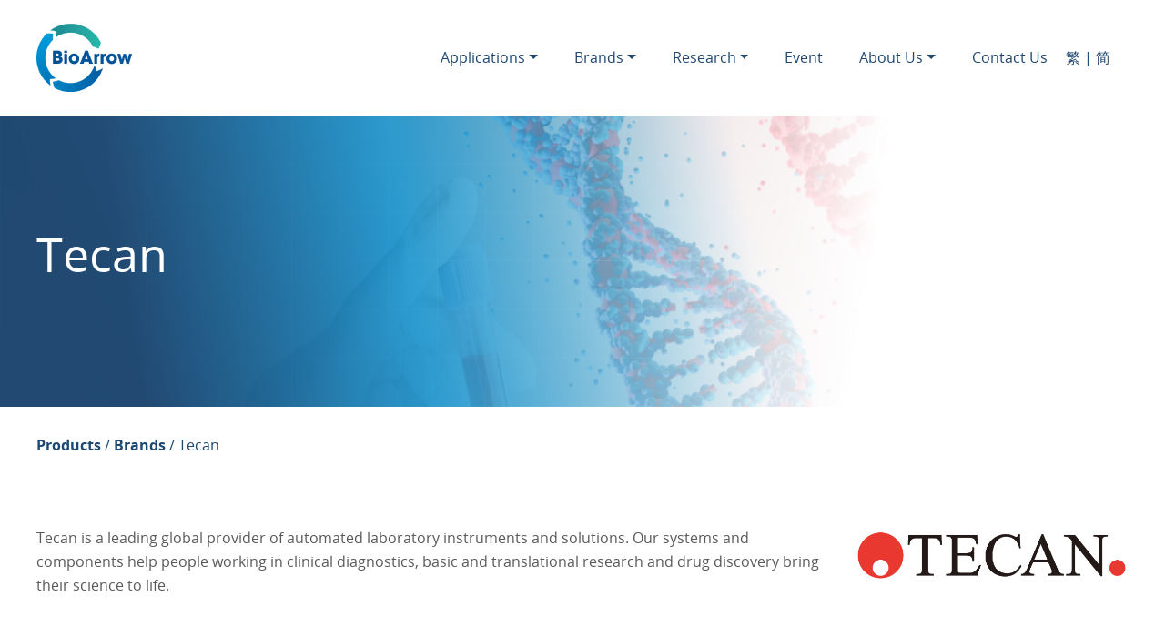

--- FILE ---
content_type: text/html; charset=UTF-8
request_url: https://bioarrow.com/en/page/tecan
body_size: 4045
content:
<!DOCTYPE html>
<html xmlns="http://www.w3.org/1999/xhtml" xml:lang="en" lang="en">

<head>
	<title>Tecan | BioArrow Technology Ltd.</title>
			<!-- Global site tag (gtag.js) - Google Analytics -->
		<script async src="https://www.googletagmanager.com/gtag/js?id=AW-17740604020"></script>
		<script>
			window.dataLayer = window.dataLayer || [];

			function gtag() {
				dataLayer.push(arguments);
			}
			gtag('js', new Date());

			gtag('config', 'AW-17740604020');
		</script>
			<meta charset="UTF-8">
	<!-- Viewport-->
	<meta name="viewport" content="width=device-width, initial-scale=1">
	<meta name="color-scheme" content="only">
	<!-- Favicon and Touch Icons-->
	<link rel="icon" type="image/png" sizes="32x32" href="/favicon.png">
	<!-- CSRF -->
		<!-- Others header -->
	<meta name="description" content="BioArrow Technology Ltd.">
<meta name="keywords" content="BioArrow Technology">
<meta name="csrf-param" content="_csrf-frontend">
<meta name="csrf-token" content="SueRKsIfP5t8dOuQP7Hl7mypa5VOLv5s-IFR7o5kVTo-sakHjytlqjMzm6VOnJ2gAu468xpbqV6Ut2e__QsMSQ==">

<link href="/assets/a7f1c64b/dist/css/bootstrap.css" rel="stylesheet">
<link href="https://use.fontawesome.com/releases/v5.15.1/css/all.css" rel="stylesheet">
<link href="/scss/theme.css?v=1725806381" rel="stylesheet">
<link href="/scss/bat/main.css?v=1726011718" rel="stylesheet"></head>

<body class="handheld-toolbar-enabled">
	
	<header class="navbar d-block navbar-sticky navbar-expand-xl navbar-light">
		<div class="container">
			<a class="navbar-brand d-none d-sm-block me-4 order-xl-1" href="https://www.bioarrow.com">
				<img alt="BioArrow Technology Ltd." class="img-fluid" srcset="
                        /img/logo@1x.png    1x,
                        /img/logo@2x.png 2x,
                        /img/logo@3x.png 3x
                    " src="/img/logo@1x.png" />
			</a>
			<a class="navbar-brand d-sm-none me-2 order-xl-1" href="https://www.bioarrow.com">
				<img alt="BioArrow Technology Ltd." width="80" srcset="
                        /img/logo@1x.png    1x,
                        /img/logo@2x.png 2x,
                        /img/logo@3x.png 3x
                    " src="/img/logo@1x.png" />
			</a>
			<div class="navbar-toolbar d-flex align-items-center order-xl-3">
				<button class="navbar-toggler" type="button" data-bs-toggle="collapse" data-bs-target="#navbarCollapse">
					<span class="navbar-toggler-icon"></span>
				</button>
				<a class="navbar-tool d-none" href="javascript:void(0)" data-bs-toggle="collapse" data-bs-target="#searchBox" role="button" aria-expanded="false" aria-controls="searchBox"><span class="navbar-tool-tooltip">Search</span>
					<div class="navbar-tool-icon-box"><i class="navbar-tool-icon ci-search"></i></div>
				</a>
								<!-- Language switcher -->
				<div class="language-switcher"><a href="/zh_tw/page/tecan">繁</a>  |  <a href="/zh_cn/page/tecan">简</a></div>
			</div>
			<div class="collapse navbar-collapse me-auto order-xl-2 justify-content-end" id="navbarCollapse">
				<!-- Primary menu, Max. 3 level -->
				<ul class="navbar-nav">
					
																		<li class="nav-item dropdown">
								<a class="nav-link dropdown-toggle dropdown-clickable " href="" target="_self" data-bs-toggle="dropdown" data-bs-auto-close="outside">Applications</a>
								<ul class="dropdown-menu">
																																							<li><a class="dropdown-item " href="/page/cloning" target="_self">Cloning / Genome Editing</a></li>
																																								<li><a class="dropdown-item " href="/page/genome-editing" target="_self">Genome Editing</a></li>
																																								<li class="dropend">
												<a class="dropdown-item dropdown-toggle dropdown-clickable " href="/page/synthetic-biology" target="_self" data-bs-toggle="dropdown">Synthetic Biology</a>
												<ul class="dropdown-menu">
																																								<li><a class="dropdown-item " href="/page/gene-synthesis" target="_self">Gene Synthesis</a></li>
																											<li><a class="dropdown-item " href="/page/twist-oligo-pools" target="_self">Twist Oligo Pools</a></li>
																											<li><a class="dropdown-item " href="/page/twist-variant-libraries" target="_self">Twist Variant Libraries</a></li>
																											<li><a class="dropdown-item " href="/page/twist-high-throughput-antibody-production" target="_self">Twist High-Throughput Antibody Production</a></li>
																									</ul>
											</li>
																																								<li><a class="dropdown-item " href="/page/dns-amplification" target="_self">DNA Amplification, PCR & qPCR</a></li>
																																								<li><a class="dropdown-item " href="/page/application-rna-analysis" target="_self">RNA Analysis</a></li>
																																								<li><a class="dropdown-item " href="/page/protein-analysis" target="_self">Protein Analysis</a></li>
																																								<li><a class="dropdown-item " href="/page/epigenetics" target="_self">Epigenetics</a></li>
																																								<li><a class="dropdown-item " href="/page/ngs-solutions" target="_self">NGS Solutions</a></li>
																																								<li><a class="dropdown-item " href="/page/long-read-sequencing" target="_self">Long-Read Sequencing</a></li>
																																								<li><a class="dropdown-item " href="/page/lab-automation" target="_self">Lab Automation</a></li>
																																								<li><a class="dropdown-item " href="/page/lab-consumables" target="_self">Lab Consumables</a></li>
																																								<li><a class="dropdown-item " href="/page/lab-equipment" target="_self">Lab Equipment</a></li>
																																								<li><a class="dropdown-item " href="/page/detection" target="_self">Detection</a></li>
																																								<li><a class="dropdown-item " href="/page/clinical-diagnostics" target="_self">Clinical Diagnostics</a></li>
																																								<li><a class="dropdown-item " href="/page/bioprocess-gmp" target="_self">Bioprocess GMP GLP Solutions</a></li>
																											</ul>
							</li>
																								<li class="nav-item dropdown">
								<a class="nav-link dropdown-toggle dropdown-clickable " href="" target="_self" data-bs-toggle="dropdown" data-bs-auto-close="outside">Brands</a>
								<ul class="dropdown-menu">
																																							<li><a class="dropdown-item " href="/page/brand-biolabs" target="_self">New England Biolabs</a></li>
																																								<li><a class="dropdown-item " href="/page/twist-bioscience" target="_self">TWIST Bioscience</a></li>
																																								<li><a class="dropdown-item active" href="/page/tecan" target="_self">Tecan</a></li>
																																								<li><a class="dropdown-item " href="/page/sartorius" target="_self">Sartorius</a></li>
																																								<li><a class="dropdown-item " href="/page/leica-biosystems" target="_self">Leica Biosystems</a></li>
																																								<li><a class="dropdown-item " href="/page/spl-life-sciences" target="_self">SPL Life Sciences</a></li>
																																								<li><a class="dropdown-item " href="/page/elitechgroup" target="_self">ElitechGroup</a></li>
																																								<li><a class="dropdown-item " href="/page/hob" target="_self">HOB Biotech Group</a></li>
																																								<li><a class="dropdown-item " href="/page/trinity-biotech" target="_self">Trinity Biotech</a></li>
																																								<li><a class="dropdown-item " href="/page/medicom" target="_self">Medicom</a></li>
																																								<li><a class="dropdown-item " href="/page/genesis" target="_self">Genesis</a></li>
																											</ul>
							</li>
																								<li class="nav-item dropdown">
								<a class="nav-link dropdown-toggle dropdown-clickable " href="#" target="_self" data-bs-toggle="dropdown" data-bs-auto-close="outside">Research</a>
								<ul class="dropdown-menu">
																																							<li><a class="dropdown-item " href="/page/antibody-research" target="_self">Antibody & T-Cell Therapy Research</a></li>
																																								<li><a class="dropdown-item " href="/page/long-read-applications" target="_self">Long-Read Applications</a></li>
																											</ul>
							</li>
																								<li class="nav-item">
								<a class="nav-link " href="/blog/list/event" target="_self">Event</a>
							</li>
																								<li class="nav-item dropdown">
								<a class="nav-link dropdown-toggle dropdown-clickable " href="#" target="_self" data-bs-toggle="dropdown" data-bs-auto-close="outside">About Us</a>
								<ul class="dropdown-menu">
																																							<li><a class="dropdown-item " href="/page/about" target="_self">About Us</a></li>
																																								<li><a class="dropdown-item " href="/page/job" target="_self">Job Vacancy</a></li>
																											</ul>
							</li>
																								<li class="nav-item">
								<a class="nav-link " href="/page/contact-us" target="_self">Contact Us</a>
							</li>
															</ul>
				<!-- End of Primary menu -->

			</div>
		</div>
	</header>
	<main class="page-wrapper">
		<div class="page">
<div class="page-banner brand-banner">
<div class="page-title container">
<h2>Tecan</h2>
<!-- <h4></h4> -->

<div class="brand-logo"><img src="/img/pages/brand-logo/Tecan.png" /></div>
</div>
</div>

<div class="page-highlight bg-white">
<div class="container">
<div class="page-highlight-title"><strong>Products</strong> / <strong>Brands</strong> / Tecan</div>
</div>
</div>

<div class="container">
<div class="brand-description">
<h4>&nbsp;</h4>

<div class="grid-lg-2col grid-col-auto1">
<div>Tecan is a leading global provider of automated laboratory instruments and solutions. Our systems and components help people working in clinical diagnostics, basic and translational research and drug discovery bring their science to life.</div>

<div><img class="brand-logo" src="/img/pages/brand-logo/Tecan.png" /></div>
</div>
</div>

<div class="line">&nbsp;</div>

<div class="products">
<div class="title uppercase">Products</div>

<div class="brand-product-grid grid-lg-3col">
<div class="brand-product"><img src="/img/pages/content/Tecan/lab-automation.jpg" />
<div class="content">
<div class="title">Liquid Handling &amp; Automation</div>

<div>Our innovative technologies increase throughput and bring improved efficiency and safety to almost any laboratory process.</div>
</div>

<div class="more-info"><a href="https://lifesciences.tecan.com/products/liquid_handling_and_automation" target="_blank">More <span class="arrow-after">info</span></a></div>
</div>

<div class="brand-product"><img src="/img/pages/content/Tecan/microplate-reader.jpg" />
<div class="content">
<div class="title">Microplate reader</div>

<div>Tecan&lsquo;s engineers and scientists are committed to delivering the highest standards of quality by focusing on the details, ensuring that your data is true and consistent, empowering your discovery.</div>
</div>

<div class="more-info"><a href="https://lifesciences.tecan.com/microplate-readers" target="_blank">More <span class="arrow-after">info</span></a></div>
</div>

<div class="brand-product"><img src="/img/pages/content/Tecan/elisa-kits.jpg" />
<div class="content">
<div class="title">ELISA kit</div>

<div>Tecan is celebrating 40 years of innovation in vitro diagnostic testing for endocrinology, immunology and autoimmunity at IBL International.</div>
</div>

<div class="more-info"><a href="https://ibl-international.com/en/" target="_blank">More <span class="arrow-after">info</span></a></div>
</div>
</div>
</div>
</div>
</div>
	</main>
	<a href="#" id="back-to-top" class="hidden"><img class="w-100" src="/img/icon/back-to-top.svg"></a>
	<!-- Footer-->
<footer class="footer">
  <div class="container">
    <div class="row justify-content-lg-between">
      <!-- Logo -->
      <div class="col-12 col-lg-auto widget">
        <div class="">
          <a class="d-inline-block align-middle" href="https://www.bioarrow.com">
            <img class="d-none d-sm-block" alt="BioArrow Technology Ltd." class="img-fluid" srcset="
                        /img/logo@1x.png    1x,
                        /img/logo@2x.png 2x,
                        /img/logo@3x.png 3x
                    " src="/img/logo@1x.png" />

            <img class="d-block d-sm-none" alt="BioArrow Technology Ltd." width="80" srcset="
                        /img/logo@1x.png    1x,
                        /img/logo@2x.png 2x,
                        /img/logo@3x.png 3x
                    " src="/img/logo@1x.png" />
          </a>
        </div>
      </div>
      <!-- Footer menu, Max. 2 level -->
      <div class="footer-group-wrapper col-12 col-lg-auto row justify-content-lg-between">
                          <div class="col-12 col-lg-auto p-0 m-0">
                      <div class="widget widget-links">
              <a class="nav-link" href="/page/Cloning" target="_self">
                <h5 class="widget-title text-bold"> Applications</h5>
              </a>
            </div>
          
                                      
                      <div class="widget widget-links">
              <a class="nav-link" href="/page/brand-biolabs" target="_self">
                <h5 class="widget-title text-bold"> Brands</h5>
              </a>
            </div>
          
          </div>                            <div class="col-12 col-lg-auto p-0 m-0">
                      <div class="widget widget-links">
              <a class="nav-link" href="/page/antibody-research" target="_self">
                <h5 class="widget-title text-bold"> Research</h5>
              </a>
            </div>
          
                                      
                      <div class="widget widget-links">
              <a class="nav-link" href="/page/about" target="_self">
                <h5 class="widget-title text-bold"> About Us</h5>
              </a>
            </div>
          
          </div>                            <div class="col-12 col-lg-auto p-0 m-0">
                      <div class="widget widget-links">
              <a class="nav-link" href="/page/contact-us" target="_self">
                <h5 class="widget-title text-bold"> Contact Us</h5>
              </a>
            </div>
          
          </div>                        </div>
    </div>
    <!-- Copyright -->
    <div>
      <h6 class="color-grey">&copy; Copyright 2026.<br>All rights reserved. Powered by BioArrow</h6>
      <div class="links">
        <a href="/page/tnc" target="_self">
          Terms &amp; Conditions </a> |
        <a href="/page/privacy" target="_self">
          Privacy Policy </a> |
                  <a href="/member/default/login" target="_self">
            Intranet </a>
              </div>
    </div>
  </div>
</footer>	
	<script src="/assets/94b638ac/jquery.js"></script>
<script src="/assets/1aa6853c/yii.js"></script>
<script src="/assets/a7f1c64b/dist/js/bootstrap.bundle.js"></script>
<script src="/js/base.js?v=1725806381"></script>
<script src="/js/theme.min.js?v=1710226215"></script>
<script src="/js/image-zoom.js?v=1710226215"></script>
<script src="/js/table-scroll.js?v=1710226215"></script>
<script>jQuery(function ($) {

  $('.dropdown-clickable').on('click', function(e) {
    e.stopPropagation();
    if ($(this).attr('href')) {
      window.location.href = $(this).attr('href');
    }
  });
  $('.dropdown,.dropup,.dropend,.dropstart').hover(
    function(){ 
      $('.dropdown-toggle', this).addClass('show');
      $('.dropdown-menu', this).first().addClass('show');
    },
    function(){
      $('.dropdown-toggle', this).removeClass('show');
      $('.dropdown-menu', this).first().removeClass('show');
    }
  );

  $(window).scroll(function() {
    if ($(this).scrollTop() > 200) {
      $('#back-to-top').removeClass('hidden');
    } else {
      $('#back-to-top').addClass('hidden');
    }
  });
  $('#back-to-top').click(function() {
    if (!$(this).hasClass('hidden')) {
      $('html, body').prop('scrollTop', 0);
      return false;
    }
  });

  // Input
  function isEmpty(element){
      return $(element).val()=='';
  }
  $('input:not(.valued)').each(function(){
      $(this).toggleClass('valued', !isEmpty($(this)) );
  });
  $('input').blur(function(){
      $(this).toggleClass('valued', !isEmpty($(this)) );
  });


});</script></body>

</html>


--- FILE ---
content_type: image/svg+xml
request_url: https://bioarrow.com/img/icon/arrow_24x24.svg
body_size: 1303
content:
<svg width="24" height="24" viewBox="0 0 24 24" fill="none" xmlns="http://www.w3.org/2000/svg">
<path d="M13.2882 19.8842C13.2518 19.8476 13.2229 19.804 13.2033 19.7561C13.1836 19.7082 13.1734 19.6568 13.1734 19.605C13.1734 19.5531 13.1836 19.5017 13.2033 19.4538C13.2229 19.4059 13.2518 19.3624 13.2882 19.3257L19.6634 12.8947L3.3913 12.8947C3.28752 12.8947 3.18799 12.8531 3.11461 12.7791C3.04123 12.705 3 12.6046 3 12.5C3 12.3953 3.04123 12.2949 3.11461 12.2208C3.18799 12.1468 3.28752 12.1052 3.3913 12.1052L19.6634 12.1052L13.2882 5.67421C13.2518 5.63753 13.223 5.594 13.2033 5.54608C13.1836 5.49816 13.1735 5.44681 13.1735 5.39494C13.1735 5.34308 13.1836 5.29172 13.2033 5.2438C13.223 5.19589 13.2518 5.15235 13.2882 5.11568C13.3245 5.079 13.3677 5.04991 13.4152 5.03006C13.4627 5.01021 13.5136 5 13.565 5C13.6165 5 13.6674 5.01021 13.7149 5.03006C13.7624 5.04991 13.8055 5.079 13.8419 5.11568L20.8852 12.2207C20.9216 12.2573 20.9505 12.3009 20.9702 12.3488C20.9899 12.3967 21 12.4481 21 12.5C21 12.5518 20.9899 12.6032 20.9702 12.6511C20.9505 12.699 20.9216 12.7426 20.8852 12.7792L13.8419 19.8842C13.8055 19.9209 13.7624 19.95 13.7149 19.9699C13.6674 19.9898 13.6165 20 13.565 20C13.5136 20 13.4627 19.9898 13.4152 19.9699C13.3677 19.95 13.3245 19.9209 13.2882 19.8842Z" fill="#004D98"/>
</svg>


--- FILE ---
content_type: text/javascript
request_url: https://bioarrow.com/js/base.js?v=1725806381
body_size: 1696
content:
function checkInMobile() {
    return $(window).width() < 992
}

$(document).ready(function () {
    var inMobile = checkInMobile();

    //mobile nav
    var navbarElement = $(".navbar-center");
    var mobileCloseBtn = $(".navbar-mobile-menu-btn");
    var hideMobileMenu = function () {
        mobileCloseBtn.removeClass("mobile-menu-close");
        navbarElement.removeClass("show");
        $("body").removeClass("overflow-hidden");
    }
    mobileCloseBtn.click(function () {
        if ($(this).hasClass("mobile-menu-close")) {
            hideMobileMenu();
        } else {
            mobileCloseBtn.addClass("mobile-menu-close");
            navbarElement.addClass("show");
            $("body").addClass("overflow-hidden");
        }
    })
    $(".navbar-mobile-overlay").click(function () {
        hideMobileMenu();
    })

    $(".icon-tablet-link").click(function () {
        $(".icon-tablet-link").removeClass('submenu-active');

        $(this).addClass("submenu-active");
    });


    //loading
    var loadingEle = $(".loading-wrap");
    var showLoading = function () {
        $("body").addClass("overflow-hidden");
        loadingEle.css("display", "flex");
    }
    var hideLoading = function () {
        $("body").removeClass("overflow-hidden");
        loadingEle.css("display", "none");
    }
    // $(".loading-overlay").click(function(){
    //     hideLoading();
    // })

    // mobile to top btn
    var mobileToTopbtn = $(".mobile-top-btn");
    mobileToTopbtn.click(function () {
        document.body.scrollTop = 0; // For Safari
        document.documentElement.scrollTop = 0; // For Chrome, Firefox, IE and Opera
    })
    window.onscroll = function () {
        if (inMobile && (document.body.scrollTop > 20 || document.documentElement.scrollTop > 20)) {
            mobileToTopbtn.css("display", "flex");
        } else {
            mobileToTopbtn.css("display", "none");
        }
    }

    $(window).resize(function () {
        inMobile = checkInMobile();
    });

    $('.pagination.justify-content-between .page-item:not(:first-child):not(:last-child)').wrapAll('<div class="pagination"></div>');

    //product
    function formatPrice(price) {
        var regex = /(\d+)\.(\d+)/g;
        var format = "$1.<small>$2</small>";
        return price.replace(regex, format);
    }

    //show product list modal
    $('.product-card .quick-view-btn').click(function() {
        var productID = $(this).data("product-id");
        var lang = $(this).data("lang");
        $.ajax({
            url: "/product/quick-view",
            data: {
              id: productID,
              lang: lang
            },
            type: "GET",
            success: function(response) {
                $('#quick-view').html(response).modal("show");
            },
            error: function(xhr, status, error) {
              console.log(xhr.responseText);
            }
          });
    })

    //product list modal image handling
    $('body').on('click', '.product-gallery .product-gallery-thumblist-item', function() {
        $(this).siblings().removeClass('active');
        $(this).addClass('active');
        var mediaID = $(this).data("media-id");
        $(".product-gallery .product-gallery-preview-item").removeClass('active');
        $("#productMedia-"+mediaID).addClass('active');
    });

    function updatePrices(price, originalPrice, card) {
        card.find(".new-price").html(formatPrice(price));
        if(originalPrice > price) {
            card.find(".original-price").html(formatPrice(originalPrice));
            card.find(".sale-tag").removeClass("d-none");
        }else {
            card.find(".sale-tag").addClass("d-none");
            card.find(".original-price").html("");
        }
    }

    //product list update price on select variant
    $('.product-card .form-check-input').change(function() {
        if(this.checked) {
            // var price = $(this).data("price");
            // var originalPrice = $(this).data("original-price");
            // var productCard = $(this).parents(".product-card");
            // updatePrices(price, originalPrice, productCard);
        }
    })
    
    //product list modal update price on select variant
    // $('body').on('change', 'select#product-size', function() {
    //     var price = $('option:selected', this).data("price");
    //     var originalPrice = $('option:selected', this).data("original-price");
    //     var productDetails = $(this).parents(".product-details");
    //     updatePrices(price, originalPrice, productDetails);
    // })

    //order filter
    $('#order-filter').change(function() {
        this.options[this.selectedIndex].value && (window.location = this.options[this.selectedIndex].value);
    })
    

    
})

// video player 
document.addEventListener('DOMContentLoaded', function () {
    document.querySelectorAll('.playVidBtn, .playVidElement').forEach(el => {
        el.addEventListener('click', function () {
            const overlayQuery = this.getAttribute('data-video')
            const el = document.querySelector(overlayQuery)
            if (!el) return
            el.classList.remove('d-none')
            el.classList.remove('opacity-0')
        })
    })

    document.querySelectorAll('.closeVidBtn').forEach(el => {
        el.addEventListener('click', function () {
            const el = this.parentElement
            if (!el) return
            el.classList.add('opacity-0')
            setTimeout(() => {
                el.classList.add('d-none')
                // reset iframe src to stop the video
                const iframe = el.querySelector('iframe')
                if (!iframe) return
                iframe.setAttribute('src', iframe.getAttribute('src'))
            }, 300)
        })
    })
})


--- FILE ---
content_type: text/javascript
request_url: https://bioarrow.com/js/image-zoom.js?v=1710226215
body_size: 502
content:
$(document).ready(function () {
    $('.page .container img:not(.disable-zoom)').each(function () {
        $(this).on('click', function () {
            removeLightbox();

            const targetUrl = $(this).attr('data-lg-src') || $(this).attr('src');
            const lightbox = createLightbox(targetUrl);

            $('body').append(lightbox);
            // transition effect
            setTimeout(function () {
                lightbox.addClass('open');
            }, 0);

            // Close the lightbox when clicking the background or close button
            lightbox.on('click', function (event) {
                if(!$(event.target).is('img')){
                    removeLightbox();
                }
            });
        });
    });

    function createLightbox(targetUrl) {
        const lightbox = $('<div class="lightbox"></div>');
        const image = $(`<img src="${targetUrl}"/>`);
        $(lightbox).append(image);
        const closeButton = $('<a class="lightbox-close"></a>');
        $(lightbox).append(closeButton);
        return lightbox;
    }

    function removeLightbox() {
        const lightboxElement = $('.lightbox');
        if (lightboxElement.length) {
            // transition effect 
            lightboxElement.removeClass('open');
            setTimeout(function () {
                lightboxElement.remove();
            }, 500); 
        }
    }
});


--- FILE ---
content_type: image/svg+xml
request_url: https://bioarrow.com/img/icon/back-to-top.svg
body_size: 1403
content:
<svg width="48" height="48" viewBox="0 0 48 48" fill="none" xmlns="http://www.w3.org/2000/svg">
<rect width="48" height="48" fill="#1F4871"/>
<path d="M38.0306 21.5306C37.9609 21.6003 37.8782 21.6557 37.7871 21.6934C37.6961 21.7311 37.5985 21.7506 37.4999 21.7506C37.4014 21.7506 37.3038 21.7311 37.2127 21.6934C37.1217 21.6557 37.039 21.6003 36.9693 21.5306L24.7499 9.31123L24.7499 40.5C24.7499 40.6989 24.6709 40.8897 24.5303 41.0303C24.3896 41.171 24.1988 41.25 23.9999 41.25C23.801 41.25 23.6103 41.171 23.4696 41.0303C23.3289 40.8897 23.2499 40.6989 23.2499 40.5L23.2499 9.31123L11.0306 21.5306C10.9609 21.6003 10.8781 21.6556 10.7871 21.6933C10.6961 21.731 10.5985 21.7504 10.4999 21.7504C10.4014 21.7504 10.3038 21.731 10.2128 21.6933C10.1217 21.6556 10.039 21.6003 9.9693 21.5306C9.89962 21.4609 9.84435 21.3782 9.80663 21.2872C9.76892 21.1961 9.74951 21.0985 9.74951 21C9.74951 20.9014 9.76892 20.8039 9.80663 20.7128C9.84435 20.6218 9.89962 20.539 9.9693 20.4694L23.4693 6.96935C23.539 6.89962 23.6217 6.8443 23.7127 6.80656C23.8038 6.76882 23.9014 6.74939 23.9999 6.74939C24.0985 6.74939 24.1961 6.76882 24.2871 6.80656C24.3782 6.8443 24.4609 6.89962 24.5306 6.96935L38.0306 20.4694C38.1003 20.539 38.1556 20.6217 38.1934 20.7128C38.2311 20.8038 38.2505 20.9014 38.2505 21C38.2505 21.0985 38.2311 21.1961 38.1934 21.2872C38.1556 21.3782 38.1003 21.461 38.0306 21.5306Z" fill="white"/>
</svg>


--- FILE ---
content_type: text/javascript
request_url: https://bioarrow.com/js/table-scroll.js?v=1710226215
body_size: 523
content:
// create required elements 

// top scrollbar
const topScrollbarWrapper = document.createElement('div');
topScrollbarWrapper.id = 'top-scrollbar-wrapper';
const topScrollbar = document.createElement('div');
topScrollbar.id = 'top-scrollbar';
topScrollbarWrapper.appendChild(topScrollbar);

//table scroll
const tableScrollElement = document.querySelector('#table-scroll');
tableScrollElement.parentNode.insertBefore(topScrollbarWrapper, tableScrollElement);
const tableScrollContent = document.createElement('div');
tableScrollContent.id = 'table-scroll-content';
while (tableScrollElement.firstChild) {
    tableScrollContent.appendChild(tableScrollElement.firstChild);
}
tableScrollElement.appendChild(tableScrollContent);


// Synchronize scrolling between topScrollbarWrapper and tableScrollElement
const synchronizeScroll = function (source, target) {
    source.onscroll = function () {
        target.scrollLeft = source.scrollLeft;
    };
};

synchronizeScroll(topScrollbarWrapper, tableScrollElement);
synchronizeScroll(tableScrollElement, topScrollbarWrapper);


// update the width of topScrollbar to match the width of tableScrollContent
function updateTopScrollbarWidth() {
    const contentWidth = window.getComputedStyle(tableScrollContent).width;
    topScrollbar.style.width = contentWidth;
}
// initial width
document.addEventListener('DOMContentLoaded', updateTopScrollbarWidth);
// Update the width dynamically when the window is resized
window.addEventListener('resize', updateTopScrollbarWidth);

